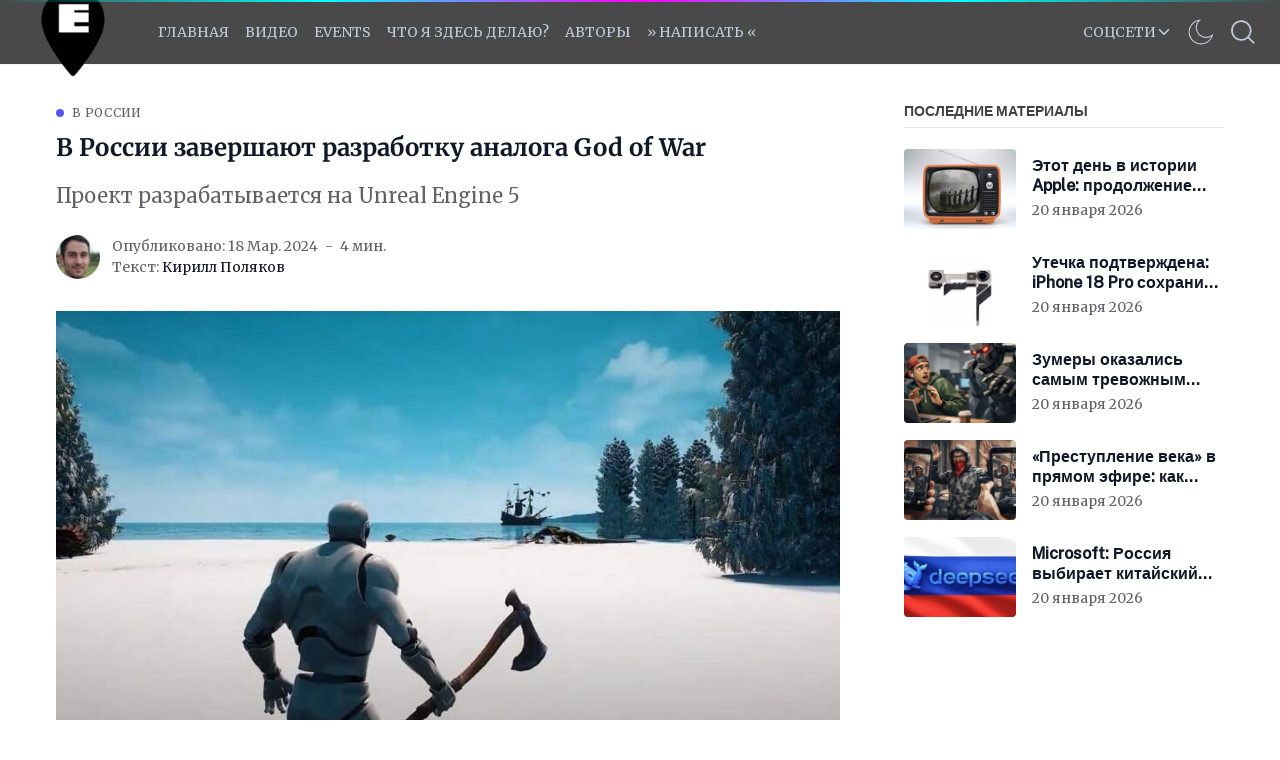

--- FILE ---
content_type: text/html; charset=utf-8
request_url: https://aflt.market.yandex.ru/widgets/service?appVersion=4e3c53b3d5b5ecec91b93b9c3c0637f348aa0ce5
body_size: 492
content:

        <!DOCTYPE html>
        <html>
            <head>
                <title>Виджеты, сервисная страница!</title>

                <script type="text/javascript" src="https://yastatic.net/s3/market-static/affiliate/2393a198fd495f7235c2.js" nonce="V4Yw+Uz8whUy1THqrJX0Dg=="></script>

                <script type="text/javascript" nonce="V4Yw+Uz8whUy1THqrJX0Dg==">
                    window.init({"browserslistEnv":"legacy","page":{"id":"affiliate-widgets:service"},"request":{"id":"1768963227914\u002Ff62e85fd2c0839454610d2d8dc480600\u002F1"},"metrikaCounterParams":{"id":45411513,"clickmap":true,"trackLinks":true,"accurateTrackBounce":true}});
                </script>
            </head>
        </html>
    